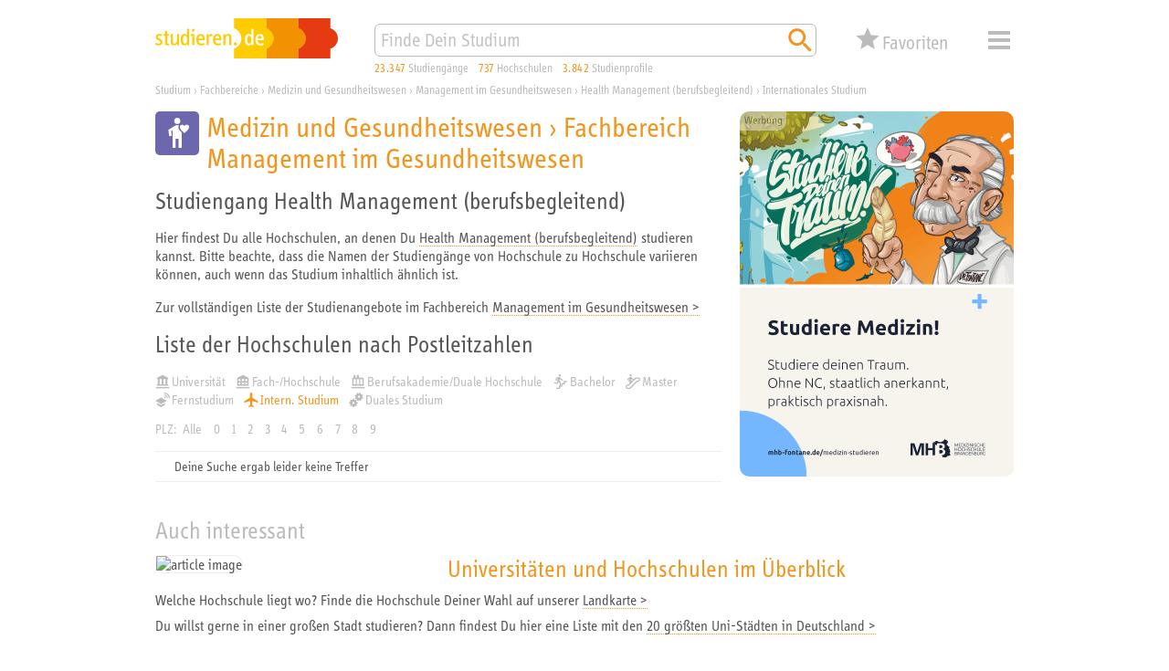

--- FILE ---
content_type: image/svg+xml
request_url: https://studieren.de/typo3conf/ext/search_core/Resources/Public/Icons/Pages/orange/xs_web_icon_file-download_01.svg
body_size: 192
content:
<svg xmlns="http://www.w3.org/2000/svg" viewBox="0 0 340.16 340.16">
	<polygon fill="#f1951c" points="39.78,286.87 303.78,286.3 303.78,321.02 39.78,321.02"/>
	<path fill="#f1951c" d="M151.55,190.68l-69.18-68.33l-24.71,28.29l114.12,117.89V18.71h-19.52L151.55,190.68z M286.61,150.64l-25.42-27.58l-69.29,68.28l0.11-172.63h-20.23v249.83L286.61,150.64z"/>
</svg>

--- FILE ---
content_type: image/svg+xml
request_url: https://studieren.de/typo3conf/ext/search_core/Resources/Public/Icons/Pages/white/xs_web_icon_faculty-04-gesundheit_01.svg
body_size: 484
content:
<svg xmlns="http://www.w3.org/2000/svg" viewBox="0 0 453.54 453.54">
	<path fill="#ffffff" d="M227.79,130.24A31.26,31.26,0,1,0,196.53,99a31.27,31.27,0,0,0,31.26,31.26"/>
	<path fill="#ffffff" d="M245.6,146.56a46.57,46.57,0,0,0-40.35.92l-1.44.84-68.46,42.89,8.6,65.61,27.46-3.6-6.28-47.89,14.36-9.81V378.19h31.26V284.41H242v93.78h31.26V217.55c-20.92-19.5-34-34.43-34-52a31,31,0,0,1,6.34-18.95"/>
	<path fill="#ffffff" d="M349.62,164.2c0,18-16.18,32.65-40.68,54.91l-6.9,6.24-6.9-6.28c-24.51-22.22-40.69-36.88-40.69-54.87A25.92,25.92,0,0,1,280.63,138c8.27,0,16.22,7.16,21.41,13.25,5.18-6.09,13.13-13.25,21.41-13.25a25.92,25.92,0,0,1,26.17,26.17"/>
</svg>